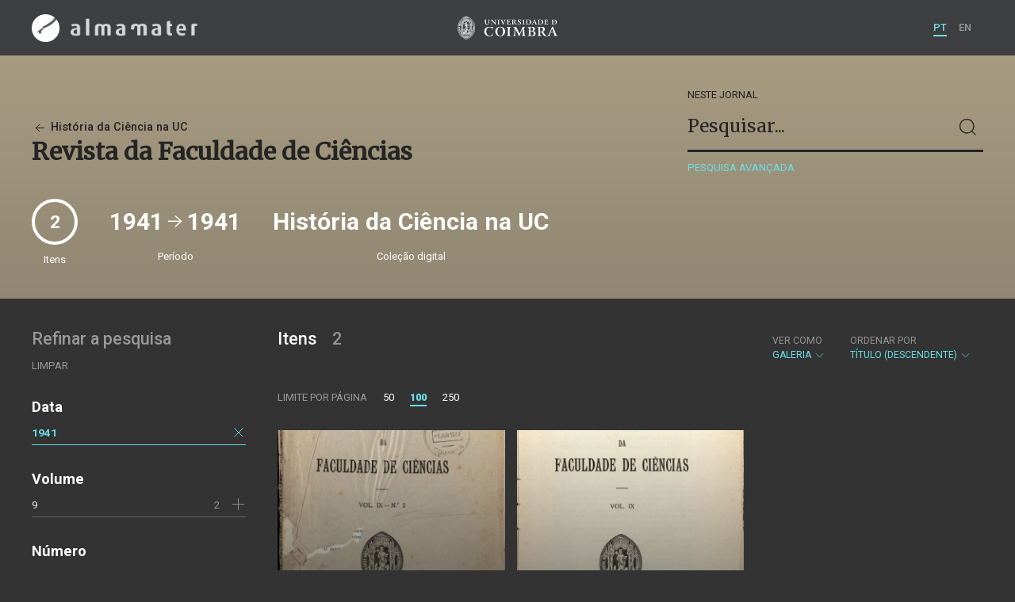

--- FILE ---
content_type: text/html; charset=UTF-8
request_url: https://almamater.uc.pt/historiaciencia/journal/56864?date=1941&date=19410101&_o=-title&_p=1&_t=gallery&_date_interval=1941&_l=100
body_size: 23660
content:
<!doctype html>
<html lang="pt">
<head>
  <meta charset="UTF-8">
  <meta name="viewport" content="width=device-width, initial-scale=1.0">
  <meta http-equiv="X-UA-Compatible" content="ie=edge">
  <meta name="robots" content="index, follow">

  <title>História da Ciência na UC</title>

  <link rel="icon" href="https://almamater.uc.pt/static/public/images/favicon.ico" type="image/x-icon" />

  <meta property="og:site_name" content="am.uc.pt">
  <meta property="og:url" content="https://almamater.uc.pt/historiaciencia/journal/56864?date=1941&amp;date=19410101&amp;_o=-title&amp;_p=1&amp;_t=gallery&amp;_date_interval=1941&amp;_l=100">

  <link rel="stylesheet" href="https://almamater.uc.pt/static/public/styles/vendor.css?v=201904080000">
  <link rel="stylesheet" href="https://almamater.uc.pt/static/public/styles/main.css?v=201904080000">

  <script src="https://almamater.uc.pt/static/public/scripts/vendor.js?v=201904080000"></script>

</head>
<body>

  <div class="cookies">
    <div class="uk-container">
      <div class="title" uk-scrollspy="cls: uk-animation-slide-left; repeat: true">Os cookies.</div>
      <p uk-scrollspy="cls: uk-animation-slide-left; repeat: true">Este site utiliza cookies para lhe proporcionar uma melhor experiência de utilização.</p>
      <button uk-scrollspy="cls: uk-animation-fade; repeat: true" class="cookies-close-button">OK, ACEITO</button>
    </div>
  </div>

  <div class="uk-offcanvas-content">

    <div id="offcanvas-nav-primary" uk-offcanvas="overlay: true; mode: slide;">
      <div class="uk-offcanvas-bar uk-flex uk-flex-column">

        <div class="brand">
          <div class="logo-am">
            <img class="logo-am-ico" src="https://almamater.uc.pt/static/public/images/logo-am-ico.png?v=201904080000?v=3">
            <img class="logo-am-lettering" src="https://almamater.uc.pt/static/public/images/logo-am-lettering.png?v=201904080000?v=3">
          </div>
        </div>

        <h1 class="collection-title">
            História da Ciência na UC
        </h1>

        <nav class="collection-nav">
          <ul class="uk-nav">
            <li>
              <a href="https://almamater.uc.pt/historiaciencia">
Sobre              </a>
            </li>
            <li>
              <a href="https://almamater.uc.pt/historiaciencia/items">
Itens da coleção              </a>
            </li>
          </ul>
        </nav>

        <div class="search-block">
          <div>
            <form class="uk-search uk-search-default" method="get" action="https://almamater.uc.pt/historiaciencia/items">
              <button type="submit" class="uk-search-icon-flip" uk-search-icon></button>
              <input class="uk-search-input" type="search" name="_s" placeholder="Pesquisar...">
            </form>
            <!-- <button uk-toggle="target: .advanced-search-toggle; cls: uk-hidden;" class="uk-margin-small-top advanced-search-toggle-btn uk-button uk-button-link" type="button">
Pesquisa avançada            </button> -->
          </div>
        </div>

        <div class="include-content"><h2 class="uk-text-muted">Refinar a pesquisa</h2>
<div class="facets">
  <div class="facet">
    <h3 class="facet-title">Data</h3>
      
      <div class="facet-entry active">
        <div class="facet-entry-body">
          <div class="facet-entry-title uk-text-truncate">
            <a href="#">1941</a>
          </div>
          <div class="facet-entry-length">
          </div>
          <div class="facet-entry-controls">
            <a href="https://almamater.uc.pt/historiaciencia/journal/56864?&amp;_o=-title&amp;_p=1&amp;_t=gallery&amp;_l=100" uk-icon="icon: close"></a>
          </div>
        </div>
      </div>
  </div>
  <div class="facet">
    <h3 class="facet-title">Volume</h3>
      <div class="facet-entry ">
        <div class="facet-entry-body">
          <div class="facet-entry-title uk-text-truncate">
            <a href="https://almamater.uc.pt/historiaciencia/journal/56864?date=1941&amp;date=19410101&amp;_o=-title&amp;_p=1&amp;_t=gallery&amp;_date_interval=1941&amp;_l=100&amp;volume=9">9</a>
          </div>
          <div class="facet-entry-length">
2          </div>
          <div class="facet-entry-controls">
              <a href="https://almamater.uc.pt/historiaciencia/journal/56864?date=1941&amp;date=19410101&amp;_o=-title&amp;_p=1&amp;_t=gallery&amp;_date_interval=1941&amp;_l=100&amp;volume=9" uk-icon="icon: plus"></a>
          </div>
        </div>
      </div>

  </div>
  <div class="facet">
    <h3 class="facet-title">Número</h3>
      <div class="facet-entry ">
        <div class="facet-entry-body">
          <div class="facet-entry-title uk-text-truncate">
            <a href="https://almamater.uc.pt/historiaciencia/journal/56864?date=1941&amp;date=19410101&amp;_o=-title&amp;_p=1&amp;_t=gallery&amp;_date_interval=1941&amp;_l=100&amp;number=2">2</a>
          </div>
          <div class="facet-entry-length">
1          </div>
          <div class="facet-entry-controls">
              <a href="https://almamater.uc.pt/historiaciencia/journal/56864?date=1941&amp;date=19410101&amp;_o=-title&amp;_p=1&amp;_t=gallery&amp;_date_interval=1941&amp;_l=100&amp;number=2" uk-icon="icon: plus"></a>
          </div>
        </div>
      </div>
      <div class="facet-entry ">
        <div class="facet-entry-body">
          <div class="facet-entry-title uk-text-truncate">
            <a href="https://almamater.uc.pt/historiaciencia/journal/56864?date=1941&amp;date=19410101&amp;_o=-title&amp;_p=1&amp;_t=gallery&amp;_date_interval=1941&amp;_l=100&amp;number=1">1</a>
          </div>
          <div class="facet-entry-length">
1          </div>
          <div class="facet-entry-controls">
              <a href="https://almamater.uc.pt/historiaciencia/journal/56864?date=1941&amp;date=19410101&amp;_o=-title&amp;_p=1&amp;_t=gallery&amp;_date_interval=1941&amp;_l=100&amp;number=1" uk-icon="icon: plus"></a>
          </div>
        </div>
      </div>

  </div>
</div>
</div>

        <nav class="language-nav">
          <ul class="uk-nav">
            <li uk-icon="world"></li>
            <li><a href="https://almamater.uc.pt/language/pt">PT</a></li>
            <li><a href="https://almamater.uc.pt/language/en">EN</a></li>
          </ul>
        </nav>

        <footer>
          <div class="footer-copyright">
            <div>Coleções Digitais da Universidade de Coimbra</div>
            <div class="legal">SIBUC / UNIVERSIDADE DE COIMBRA © 2018</div>
          </div>
          <div class="footer-developer">
            Made by <a href="https://www.uc.pt/sibuc">SIBUC</a> and <a href="https://www.framework.pt">Framework</a>
          </div>
        </footer>

      </div>
    </div>

    <header uk-sticky="sel-target: .uk-navbar-container; cls-active: uk-navbar-sticky">
      <nav class="uk-navbar-container uk-container uk-navbar-transparent" uk-navbar>
        <div class="nav-overlay uk-navbar-left uk-flex-1" hidden>
          <form class="search-block uk-search uk-search-default uk-width-expand" method="get" action="https://almamater.uc.pt/historiaciencia/items">
            <button type="submit" class="uk-search-icon-flip" uk-search-icon></button>
            <input class="uk-search-input" type="search" name="_s" placeholder="Pesquisar..." value="" autofocus>
          </form>
          <a class="uk-navbar-toggle" uk-close uk-toggle="target: .nav-overlay; animation: uk-animation-fade" href="#"></a>
        </div>
        <div class="nav-overlay uk-navbar-left">
          <a class="logo-am" href="https://almamater.uc.pt/">
            <img class="logo-am-ico" src="https://almamater.uc.pt/static/public/images/logo-am-ico.png?v=201904080000">
            <img class="logo-am-lettering" src="https://almamater.uc.pt/static/public/images/logo-am-lettering.png?v=201904080000">
          </a>
        </div>
        <div class="nav-overlay uk-navbar-center">
          <a class="logo-uc" href="https://www.uc.pt">
            <img class="logo-uc-ico" src="https://almamater.uc.pt/static/public/images/logo-uc-v2019-web.png?v=201904080000" uk-img>
          </a>
          <a class="uk-navbar-toggle" uk-search-icon uk-toggle="target: .nav-overlay; animation: uk-animation-fade" href="#"></a>
        </div>
        <div class="nav-overlay uk-navbar-right">
          <ul class="uk-navbar-nav">
            <li class="active">
              <a href="https://almamater.uc.pt/language/pt">PT</a>
            </li>
            <li class="">
              <a href="https://almamater.uc.pt/language/en">EN</a>
            </li>
          </ul>
          <a class="uk-navbar-toggle uk-hidden@s" href="#offcanvas-nav-primary" uk-toggle>
            <span uk-navbar-toggle-icon></span>
          </a>
        </div>
      </nav>
    </header>

<div class="collection-header uk-section periodical">
  <div class="uk-container">
    <div uk-grid class="uk-grid uk-flex-middle">

      <div class="uk-width-2-3@s uk-flex-1">
<div class="collection-parent">
  <a href="https://almamater.uc.pt/historiaciencia/items">
    <span uk-icon="arrow-left"></span> História da Ciência na UC
  </a>
</div>

<h1 class="collection-title">
    Revista da Faculdade de Ciências
</h1>

      </div>

      <div class="uk-width-1-3@s uk-visible@s advanced-search-toggle">
        <div class="search-block">
          <div class="dropdown-title ">
              Neste jornal
          </div>
          <div>
            <form class="uk-search uk-search-default" method="get">
              <input type="hidden" name="_p" value="1">
              <input type="hidden" name="_l" value="100">
              <input type="hidden" name="_t" value="gallery">
              <input type="hidden" name="_o" value="-title">
                  <input type="hidden" name="date" value="19410101">
                  <input type="hidden" name="date" value="1941">
              <button type="submit" class="uk-search-icon-flip" uk-search-icon></button>
              <input class="uk-search-input" type="search" name="_s" placeholder="Pesquisar..."
                value="">
            </form>
            <!-- <button uk-toggle="target: .advanced-search-toggle; cls: uk-hidden;" class="uk-margin-small-top advanced-search-toggle-btn uk-button uk-button-link" type="button">
Pesquisa avançada            </button> -->
            <a class="uk-button uk-button-link advanced-search-toggle-btn uk-margin-small-top" href="https://almamater.uc.pt/historiaciencia/advanced-search?date=1941&amp;date=19410101&amp;_o=-title&amp;_p=1&amp;_t=gallery&amp;_date_interval=1941&amp;_l=100">
Pesquisa avançada            </a>
          </div>
        </div>
      </div>
      </div>
        <div class="uk-width-expand periodical-header-meta">
          <div class="uk-grid uk-flex-middle" uk-grid uk-height-match=".meta-sync-height">
            <div class="meta-total">
              <div class="round-number periodical-total-issues meta-sync-height">
                2
              </div>
              <div class="meta-label">Itens</div>
            </div>
                <div>
                  <div class="meta-range meta-sync-height">
                    1941 <span uk-icon="icon: arrow-right; ratio: 1.5;"></span> 1941
                  </div>
                  <div class="meta-label">Período</div>
                </div>
            <div>
              <div class="meta-collection meta-sync-height">História da Ciência na UC</div>
              <div class="meta-label">Coleção digital</div>
            </div>
          </div>
        </div>

  </div>
</div>

<div class="uk-section main">
  <div class="uk-container">

    <div uk-grid>

      <div class="uk-width-1-4@s block uk-visible@s">

        <div class="block-header uk-grid-small uk-child-width-1-2 uk-child-width-1-1@s" uk-grid>
          <div class="block-header-title">
            <h2 class="uk-text-muted">Refinar a pesquisa</h2>
          </div>
          <div class="block-header-nav align-left">
            <ul class="uk-subnav">
              <li>
                <a href="https://almamater.uc.pt/historiaciencia/journal/56864?_o=-title&amp;_p=1&amp;_t=gallery&amp;_l=100">Limpar</a>
              </li>
            </ul>
          </div>
        </div>

        <div class="facets">

            <div class="facet">
              <h3 class="facet-title">Data</h3>
                
                <div class="facet-entry active">
                  <div class="facet-entry-body">
                    <div class="facet-entry-title uk-text-truncate">
                      <a href="#">1941</a>
                    </div>
                    <div class="facet-entry-length">
                    </div>
                    <div class="facet-entry-controls">
                      <a href="https://almamater.uc.pt/historiaciencia/journal/56864?&amp;_o=-title&amp;_p=1&amp;_t=gallery&amp;_l=100" uk-icon="icon: close"></a>
                    </div>
                  </div>
                </div>
            </div>

            <div class="facet">
              <h3 class="facet-title">Volume</h3>


                  <div class="facet-entry ">
                    <div class="facet-entry-body">
                      <div class="facet-entry-title uk-text-truncate">
                          <a href="https://almamater.uc.pt/historiaciencia/journal/56864?date=1941&amp;date=19410101&amp;_o=-title&amp;_p=1&amp;_t=gallery&amp;_date_interval=1941&amp;_l=100&amp;volume=9">9</a>
                      </div>
                      <div class="facet-entry-length">
2                      </div>
                      <div class="facet-entry-controls">
                            <a href="https://almamater.uc.pt/historiaciencia/journal/56864?date=1941&amp;date=19410101&amp;_o=-title&amp;_p=1&amp;_t=gallery&amp;_date_interval=1941&amp;_l=100&amp;volume=9" uk-icon="icon: plus"></a>
                      </div>
                    </div>
                  </div>

            </div>

            <div class="facet">
              <h3 class="facet-title">Número</h3>


                  <div class="facet-entry ">
                    <div class="facet-entry-body">
                      <div class="facet-entry-title uk-text-truncate">
                          <a href="https://almamater.uc.pt/historiaciencia/journal/56864?date=1941&amp;date=19410101&amp;_o=-title&amp;_p=1&amp;_t=gallery&amp;_date_interval=1941&amp;_l=100&amp;number=2">2</a>
                      </div>
                      <div class="facet-entry-length">
1                      </div>
                      <div class="facet-entry-controls">
                            <a href="https://almamater.uc.pt/historiaciencia/journal/56864?date=1941&amp;date=19410101&amp;_o=-title&amp;_p=1&amp;_t=gallery&amp;_date_interval=1941&amp;_l=100&amp;number=2" uk-icon="icon: plus"></a>
                      </div>
                    </div>
                  </div>


                  <div class="facet-entry ">
                    <div class="facet-entry-body">
                      <div class="facet-entry-title uk-text-truncate">
                          <a href="https://almamater.uc.pt/historiaciencia/journal/56864?date=1941&amp;date=19410101&amp;_o=-title&amp;_p=1&amp;_t=gallery&amp;_date_interval=1941&amp;_l=100&amp;number=1">1</a>
                      </div>
                      <div class="facet-entry-length">
1                      </div>
                      <div class="facet-entry-controls">
                            <a href="https://almamater.uc.pt/historiaciencia/journal/56864?date=1941&amp;date=19410101&amp;_o=-title&amp;_p=1&amp;_t=gallery&amp;_date_interval=1941&amp;_l=100&amp;number=1" uk-icon="icon: plus"></a>
                      </div>
                    </div>
                  </div>

            </div>
        </div>

      </div>

      <div class="uk-width-3-4@s block collection-list-block">

        <!-- Paginação e limites -->
        <div class="block-header">

          <div class="uk-grid-small" uk-grid>

            <div class="block-header-title uk-width-1-2@s">
              <h2>Itens <small>2</small></h2>
              <div class="uk-margin-small-top uk-text-muted">
              </div>
            </div>

            <div class="block-header-nav uk-width-1-2@s">

              <div class="filter-dropdown">
                <button class="uk-button dropdown-button" type="button">
                  <label>Ver como</label> Galeria <span uk-icon="chevron-down"></span>
                </button>
                <div uk-dropdown>
                  <ul class="uk-nav uk-dropdown-nav">
                    <li><a href="https://almamater.uc.pt/historiaciencia/journal/56864?date=1941&amp;date=19410101&amp;_o=-title&amp;_p=1&amp;_t=list&amp;_date_interval=1941&amp;_l=100">Lista</a></li>
                    <li><a href="https://almamater.uc.pt/historiaciencia/journal/56864?date=1941&amp;date=19410101&amp;_o=-title&amp;_p=1&amp;_t=grid&amp;_date_interval=1941&amp;_l=100">Grelha</a></li>
                  </ul>
                </div>
              </div>


                  <div class="filter-dropdown">
                    <button class="uk-button dropdown-button" type="button">
                      <label>Ordenar por</label> Título (descendente) <span uk-icon="chevron-down"></span>
                    </button>
                    <div uk-dropdown>
                      <ul class="uk-nav uk-dropdown-nav">
                        <li><a href="https://almamater.uc.pt/historiaciencia/journal/56864?date=1941&amp;date=19410101&amp;_o=orderno&amp;_p=1&amp;_t=gallery&amp;_date_interval=1941&amp;_l=100">Numeração</a></li>
                        <li><a href="https://almamater.uc.pt/historiaciencia/journal/56864?date=1941&amp;date=19410101&amp;_o=-orderno&amp;_p=1&amp;_t=gallery&amp;_date_interval=1941&amp;_l=100">Numeração (descendente)</a></li>
                        <li><a href="https://almamater.uc.pt/historiaciencia/journal/56864?date=1941&amp;date=19410101&amp;_o=title&amp;_p=1&amp;_t=gallery&amp;_date_interval=1941&amp;_l=100">Título</a></li>
                        <li><a href="https://almamater.uc.pt/historiaciencia/journal/56864?date=1941&amp;date=19410101&amp;_o=date&amp;_p=1&amp;_t=gallery&amp;_date_interval=1941&amp;_l=100">Data (de publicação)</a></li>
                        <li><a href="https://almamater.uc.pt/historiaciencia/journal/56864?date=1941&amp;date=19410101&amp;_o=-date&amp;_p=1&amp;_t=gallery&amp;_date_interval=1941&amp;_l=100">Data (descendente)</a></li>
                      </ul>
                    </div>
                  </div>

            </div>

          </div>

          <div class="uk-grid-small page-controls-block" uk-grid>

            <div class="uk-width-auto@s">
              <ul class="uk-pagination">
                <li><span class="uk-text-uppercase">Limite por página</span></li>
                      <li><a href="https://almamater.uc.pt/historiaciencia/journal/56864?date=1941&amp;date=19410101&amp;_o=-title&amp;_p=1&amp;_t=gallery&amp;_date_interval=1941&amp;_l=50">50</a></li>
                      <li class="uk-active"><span>100</span></li>
                      <li><a href="https://almamater.uc.pt/historiaciencia/journal/56864?date=1941&amp;date=19410101&amp;_o=-title&amp;_p=1&amp;_t=gallery&amp;_date_interval=1941&amp;_l=250">250</a></li>
              </ul>
            </div>
          </div>

        </div>

        <!-- Lista de itens -->
        <div class="collections-entries view-as-gallery">

          <div class="uk-child-width-1-2@s uk-child-width-1-3@m uk-grid-small uk-grid-match" uk-grid
              uk-scrollspy="target: > div, h3, p; cls: uk-animation-slide-top-small;">
            <div>
              <div class="uk-card card-gallery extended">
                <div class="card-cover uk-cover-container">
                  <a href="https://almamater.uc.pt/historiaciencia/item/49764" style="display:block;height:100%">
                    <img src="https://almamater.uc.pt/historiaciencia/thumbnail/6930483/600/6930483-600.jpg" uk-cover img-responsive>
                  </a>
                  <div class="card-overlay"></div>
                </div>
                <div class="card-metadata">
                  <div class="card-type">Revista (parte)</div>

                    <div class="uk-grid uk-grid-collapse uk-flex uk-flex-middle">
                      <div class="uk-width-expand">
                        <a class="card-title"
                          href="https://almamater.uc.pt/historiaciencia/item/49764">
                          <h3 class="shave-truncate">Revista da Faculdade de Ciências - Volume 9 - Parte 2</h3>
                        </a>
                      </div>
                    </div>

                  <div class="uk-grid-small card-footer" uk-grid>
                    <div class="uk-width-expand">
                      <div class="card-date">1941</div>
                    </div>
                    <div class="uk-width-auto">
                    </div>
                  </div>

                </div>
              </div>
            </div>
            <div>
              <div class="uk-card card-gallery extended">
                <div class="card-cover uk-cover-container">
                  <a href="https://almamater.uc.pt/historiaciencia/item/49760" style="display:block;height:100%">
                    <img src="https://almamater.uc.pt/historiaciencia/thumbnail/6927620/600/6927620-600.jpg" uk-cover img-responsive>
                  </a>
                  <div class="card-overlay"></div>
                </div>
                <div class="card-metadata">
                  <div class="card-type">Revista (parte)</div>

                    <div class="uk-grid uk-grid-collapse uk-flex uk-flex-middle">
                      <div class="uk-width-expand">
                        <a class="card-title"
                          href="https://almamater.uc.pt/historiaciencia/item/49760">
                          <h3 class="shave-truncate">Revista da Faculdade de Ciências - Volume 9 - Parte 1</h3>
                        </a>
                      </div>
                    </div>

                  <div class="uk-grid-small card-footer" uk-grid>
                    <div class="uk-width-expand">
                      <div class="card-date">1941</div>
                    </div>
                    <div class="uk-width-auto">
                    </div>
                  </div>

                </div>
              </div>
            </div>
          </div>


        </div>
      </div>

    </div>


  </div>
</div>

    <footer>
      <div class="uk-container">
        <div class="footer-logos">
            <img src="https://almamater.uc.pt/collection/footer/402d1eb40bba4569ba2f839fa17df8e7/800/am-footer-d.png" alt="Logotipo" img-responsive>
        </div>
        <div class="footer-copyright">
          <div>ALMA MATER</div>
          <div class="legal">SIBUC / UNIVERSIDADE DE COIMBRA © 2018</div>
        </div>
        <div class="footer-developer">
          {Custom} Made by <a href="https://www.uc.pt/sibuc">SIBUC</a> and <a href="https://www.framework.pt">Framework</a>
        </div>
      </div>
    </footer>

  </div>

  <!-- Global site tag (gtag.js) - Google Analytics -->
  <script async src="https://www.googletagmanager.com/gtag/js?id=UA-726452-34"></script>
  <script>
    window.dataLayer = window.dataLayer || [];
    function gtag(){dataLayer.push(arguments);}
    gtag('js', new Date());

    gtag('config', 'UA-726452-34');
  </script>

  <script src="https://almamater.uc.pt/static/public/scripts/main.js?v=201904080000"></script>

</body>

</html>